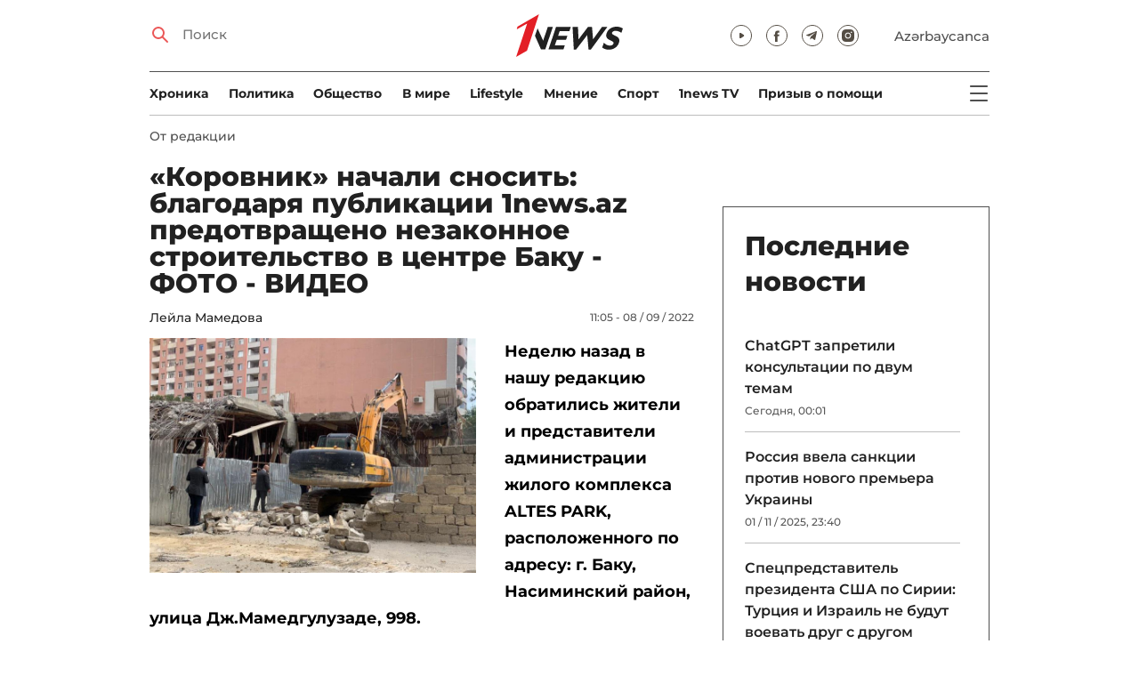

--- FILE ---
content_type: text/html; charset=UTF-8
request_url: https://1news.az/news/20220908105426726-Korovnik-nachali-snosit-blagodarya-publikatsii-1news-az-predotvrashceno-nezakonnoe-stroitelstvo-v-tsentre-Baku-FOTO-VIDEO
body_size: 13605
content:
<!DOCTYPE html>
<html lang="ru">
<head>

    <meta name="viewport" content="width=device-width, initial-scale=1.0, user-scalable=yes">
<meta charset="UTF-8">

<link href="/assets/css/common.min.css?23-oct-2025" rel="stylesheet">

<meta name="Author" content="1news.az">
<meta name="Developer" content="WEBB">
<meta name="format-detection" content="telephone=no">

<!-- Global site tag (gtag.js) - Google Analytics -->
<script async src="https://www.googletagmanager.com/gtag/js?id=G-TB0Q4JN0PX"></script>
<script>
    window.dataLayer = window.dataLayer || [];
    function gtag(){dataLayer.push(arguments);}
    gtag('js', new Date());

    gtag('config', 'G-TB0Q4JN0PX');
</script>

<link rel="apple-touch-icon" sizes="180x180" href="/assets/i/favicons/apple-touch-icon.png">
<link rel="icon" type="image/png" sizes="32x32" href="/assets/i/favicons/favicon-32x32.png">
<link rel="icon" type="image/png" sizes="16x16" href="/assets/i/favicons/favicon-16x16.png">
<link rel="manifest" href="/assets/i/favicons/site.webmanifest">
<link rel="mask-icon" href="/assets/i/favicons/safari-pinned-tab.svg" color="#e31f26">
<link rel="shortcut icon" href="/assets/i/favicons/favicon.ico">
<meta name="msapplication-TileColor" content="#e31f26">
<meta name="msapplication-config" content="/assets/i/favicons/browserconfig.xml">
<meta name="theme-color" content="#ffffff">

<!-- Facebook Pixel Code --><script>!function(f,b,e,v,n,t,s){if(f.fbq)return;n=f.fbq=function(){n.callMethod?n.callMethod.apply(n,arguments):n.queue.push(arguments)};if(!f._fbq)f._fbq=n;n.push=n;n.loaded=!0;n.version='2.0';n.queue=[];t=b.createElement(e);t.async=!0;t.src=v;s=b.getElementsByTagName(e)[0];s.parentNode.insertBefore(t,s)}(window,document,'script','https://connect.facebook.net/en_US/fbevents.js'); fbq('init', '526040712135749'); fbq('track', 'PageView');</script><noscript> <img height="1" width="1" src="https://www.facebook.com/tr?id=526040712135749&ev=PageView&noscript=1"/></noscript><!-- End Facebook Pixel Code -->

<!-- metrix //-->
<script src="https://cdn.gravitec.net/storage/97bcb0c7177f01ebb65ab695c78a475f/client.js" async></script>
<script>
    window.digitalks=window.digitalks||new function(){var t=this;t._e=[],t._c={},t.config=function(c){var i;t._c=c,t._c.script_id?((i=document.createElement("script")).src="//data.digitalks.az/v1/scripts/"+t._c.script_id+"/track.js?&cb="+Math.random(),i.async=!0,document.head.appendChild(i)):console.error("digitalks: script_id cannot be empty!")};["track","identify"].forEach(function(c){t[c]=function(){t._e.push([c].concat(Array.prototype.slice.call(arguments,0)))}})};

    digitalks.config({
        script_id: "73d0b6e3-59b4-49de-ab3e-a1040c042b44",
        page_url: location.href,
        referrer: document.referrer
    })
</script>
<!-- end of metrix //-->
    <title>«Коровник» начали сносить: благодаря публикации 1news.az предотвращено незаконное строительство в центре Баку - ФОТО - ВИДЕО | 1news.az | Новости</title>

    <meta name="Description" content="Неделю назад в нашу редакцию обратились жители и представители администрации жилого комплекса ALTES PARK, расположенного по адресу: г. Баку, Насиминский ...">

    <meta property="og:title" content="«Коровник» начали сносить: благодаря публикации 1news.az предотвращено незаконное строительство в центре Баку - ФОТО - ВИДЕО">
    <meta property="og:description" content="Неделю назад в нашу редакцию обратились жители и представители администрации жилого комплекса ALTES PARK, расположенного по адресу: г. Баку, Насиминский ...">
    <meta property="og:image" content="https://1news.az/images/2022/09/08/20220908105426726/thumbsharing.jpg?2022-09-08+11%3A21%3A12">
    <meta property="og:image:type" content="image/jpeg">
    <meta property="og:image:width" content="1200">
    <meta property="og:image:height" content="630">

    <meta property="og:type" content="article">
    <meta property="og:url" content="/news/20220908105426726-Korovnik-nachali-snosit-blagodarya-publikatsii-1news-az-predotvrashceno-nezakonnoe-stroitelstvo-v-tsentre-Baku-FOTO-VIDEO">
    <meta property="fb:pages" content="305995220062">
    <meta property="fb:app_id" content="1726445870922203">
    <meta name="twitter:card" content="summary_large_image">

    <link rel="canonical" href="https://1news.az/news/20220908105426726-Korovnik-nachali-snosit-blagodarya-publikatsii-1news-az-predotvrashceno-nezakonnoe-stroitelstvo-v-tsentre-Baku-FOTO-VIDEO">

    <link href="/assets/css/article.min.css?09-jun-2021" rel="stylesheet">

</head>

<body>

<div class="blurbg"></div>

<div class="topbanner desktop-banner">
    <ins><script type="text/javascript">(function () {var rand = Math.floor(Math.random() * 1e9);var adv_918_iad_div = document.createElement("div");adv_918_iad_div.setAttribute("id", "adviad-zoneid-918" +rand);adv_918_iad_div.style.cssText = "display: flex !important; justify-content: center !important;";document.currentScript.parentElement.appendChild(adv_918_iad_div);var adv_918_iad = document.createElement("script");adv_918_iad.setAttribute("zoneid", 918);adv_918_iad.src = "https://newmedia.az/nativebanner/get_ads.js?v=" + new Date().toJSON().slice(0,10).replace(/-/g,'.');adv_918_iad.async = true;document.currentScript.parentNode.appendChild(adv_918_iad);})();</script></ins>
</div>

<div class="topbanner mobile-banner">
    <ins><script type="text/javascript">(function () {var rand = Math.floor(Math.random() * 1e9);var adv_927_iad_div = document.createElement("div");adv_927_iad_div.setAttribute("id", "adviad-zoneid-927" +rand);adv_927_iad_div.style.cssText = "display: flex !important; justify-content: center !important;";document.currentScript.parentElement.appendChild(adv_927_iad_div);var adv_927_iad = document.createElement("script");adv_927_iad.setAttribute("zoneid", 927);adv_927_iad.src = "https://newmedia.az/nativebanner/get_ads.js?v=" + new Date().toJSON().slice(0,10).replace(/-/g,'.');adv_927_iad.async = true;document.currentScript.parentNode.appendChild(adv_927_iad);})();</script></ins>
</div>

<header class="centered" id="page-header">
    <div class="top">
        <div class="search">
            <i class="icon lupa"></i>

            <form action="/poisk/">
                <input type="text" name="q" id="searchInput" placeholder="Поиск">
                <label for="searchInput">Поиск</label>
            </form>
        </div>

        <div class="logo"><a href="/"><img src="/assets/i/1news-logo.svg" alt="1news.az"></a></div>
<!--        <div class="logo"><a href="/"><img src="/assets/i/1news-logo-xaribulbul.png" alt="1news.az"></a></div>-->
<!--        <div class="logo"><a href="/"><img src="/assets/i/logo-ny-n.svg" alt="1news.az"></a></div>-->
<!--        <div class="logo"><a href="/"><img src="/assets/i/logo-novruz.svg" alt="1news.az"></a></div>-->

        <div class="meta">
            <div class="socials">
                <a href="https://www.youtube.com/@1newsTVOnline" rel="noopener" aria-label="Наш youtube канал" target="_blank"><i class="icon yt"></i></a>
                <a href="https://www.facebook.com/1news.az/" rel="noopener" aria-label="Наш facebook канал" target="_blank"><i class="icon fb"></i></a>
<!--                <a href="https://twitter.com/www_1news_Az" rel="noopener" aria-label="Наш twitter канал" target="_blank"><i class="icon tw"></i></a>-->
                <a href="https://t.me/flash1news" rel="noopener" aria-label="Наш telegram канал" target="_blank"><i class="icon tg"></i></a>
                <a href="https://www.instagram.com/1news.aze/" rel="noopener" aria-label="Наш instagram канал" target="_blank"><i class="icon in"></i></a>
            </div>
            <div class="lang"><a href="/az">Azərbaycanca</a></div>

            <div class="mobileLang"><a href="/az">AZ</a></div>

            <span class="burger-bt">
                <i class="icon burger"></i>
            </span>
        </div>
    </div>

    <div class="mainNavHolder">
        <nav class="mainNav"><a href="/xronika/">Xроника</a><a href="/politika/">Политика</a><a href="/obshestvo/">Общество</a><a href="/world/">В мире</a><a href="/lifestyle/">Lifestyle</a><a href="/mnenie/">Мнение</a><a href="/sport/">Спорт</a><a href="/1news-tv/">1news TV</a><a href="/obshestvo/priziv-o-pomoshi/">Призыв о помощи</a></nav>

        <span class="burger-bt">
            <i class="icon burger"></i>
        </span>
    </div>

    <div class="popupNav" id="popupNav">
        <div class="logo"><a href="/"><img src="/assets/i/1news-logo.svg" alt="1news.az"></a></div>
<!--        <div class="logo"><a href="/"><img src="/assets/i/1news-logo-xaribulbul.png" alt="1news.az"></a></div>-->
<!--        <div class="logo"><a href="/"><img src="/assets/i/logo-ny-n.svg" alt="1news.az"></a></div>-->
<!--        <div class="logo"><a href="/"><img src="/assets/i/logo-novruz.svg" alt="1news.az"></a></div>-->

        <div class="close-bt"><i class="icon close"></i></div>

        <div class="socials">
            <a href="https://www.youtube.com/@1newsTVOnline" rel="noopener" aria-label="Наш youtube канал" target="_blank"><i class="icon yt"></i></a>
            <a href="https://www.facebook.com/1news.az/" rel="noopener" aria-label="Наш facebook канал" target="_blank"><i class="icon fb"></i></a>
<!--            <a href="https://twitter.com/www_1news_Az" rel="noopener" aria-label="Наш twitter канал" target="_blank"><i class="icon tw"></i></a>-->
            <a href="https://t.me/flash1news" rel="noopener" aria-label="Наш telegram канал" target="_blank"><i class="icon tg"></i></a>
            <a href="https://www.instagram.com/1news.aze/" rel="noopener" aria-label="Наш instagram канал" target="_blank"><i class="icon in"></i></a>
        </div>

        <div class="lang"><a href="/az">Azərbaycanca</a></div>

        <div class="mainNav">
            <div class="importantSections"><a href="/xronika/">Xроника</a><a href="/politika/">Политика</a><a href="/obshestvo/">Общество</a><a href="/hub/">News HUB</a>                <a href="/1news-tv/"><img src="/assets/i/1news-TV-logo.svg?16-jan-2022" alt="1news TV"></a>
            </div>

            <ul class="level1">
                <li><a href="/ekonomika/">Экономика</a><ul class="level1"><li><a href="/ekonomika/biznes/">Бизнес</a></li><li><a href="/ekonomika/expo/">Выставки</a></li></ul></li><li><a href="/world/">В мире</a><ul class="level1"><li><a href="/world/armenia/">Армения</a></li></ul></li><li><a href="/mnenie/">Мнение</a><ul class="level1"><li><a href="/mnenie/povestka-prezidenta/">Повестка Президента</a></li><li><a href="/mnenie/tochka-zreniya/">Точка зрения</a></li><li><a href="/mnenie/ot-redakcii/">От редакции</a></li><li><a href="/mnenie/intervyu/">Интервью</a></li></ul></li><li><a href="/obshestvo/">Общество</a><ul class="level1"><li><a href="/obshestvo/priziv-o-pomoshi/">Призыв о помощи</a></li></ul></li><li><a href="/lifestyle/">Lifestyle</a><ul class="level1"><li><a href="/lifestyle/pravila-jizni/">Правила жизни</a></li><li><a href="/lifestyle/nashi-za-rubejom/">Наши за рубежом</a></li><li><a href="/lifestyle/inspiring-women/">Inspiring Women</a></li></ul></li><li><a href="/sport/">Спорт</a><ul class="level1"><li><a href="/sport/football/">Футбол</a></li></ul></li>            </ul>
        </div>

        <nav class="secondaryNav"><a href="/reklama/">Реклама на сайте</a><a href="/ispolzovanie-informacii/">Использование
                информации</a><a href="/onas/">О нас</a></nav>
    </div>

    </header>
<section class="centered mainContainer">
    <div class="leftColumn">

        <article class="mainArticle">
            <a href="/mnenie/ot-redakcii/" class="sectionTitle">От редакции</a><h1 class="title">«Коровник» начали сносить: благодаря публикации 1news.az предотвращено незаконное строительство в центре Баку - ФОТО - ВИДЕО</h1><div class="authorNDate"><span class="author"><a href="/avtor/7-Leila-Mamedova">Лейла Мамедова</a></span><span class="date">11:05 - 08 / 09 / 2022</span></div><div class="content"><div class="thumb"><img src="/images/2022/09/08/20220908105426726/thumb.jpg?2022-09-08+11%3A21%3A12" alt="«Коровник» начали сносить: благодаря публикации 1news.az предотвращено незаконное строительство в центре Баку - ФОТО - ВИДЕО"></div><p paraeid="{bd13f396-c3c4-447b-acb7-e5dbd3433ed7}{160}" paraid="1873147746"><strong>Неделю назад в нашу редакцию обратились жители и представители администрации жилого комплекса ALTES PARK, расположенного по адресу: г. Баку, Насиминский район, улица Дж.Мамедгулузаде, 998. </strong>

<p paraeid="{bd13f396-c3c4-447b-acb7-e5dbd3433ed7}{206}" paraid="2140641302">Они сообщили о строительстве 9-этажного здания, которое возводится вблизи их жилого комплекса с грубым нарушением сразу нескольких норм и законов безопасности и градостроения, а также прав граждан. На вопрос возмущенных жильцов «что планируется располагать в мгногоэтажке?» один из представителей застройщика ответил – «коровник»…                <div class="AdviadNativeVideo" style="max-width: 720px;"></div>
                <script type="text/javascript">(function () {window._ttzi = 172; var adv_172_iad = document.createElement("script");adv_172_iad.src = "https://newmedia.az/nativevideo/get_ads.js?v=" + new Date().toJSON().slice(0,10).replace(/-/g,'.');adv_172_iad.async = true;(document.body || document.head || document.documentElement).appendChild(adv_172_iad);adv_172_iad.onload = function(){adv_172_iad.parentNode.removeChild(adv_172_iad);}})();</script>
                

<p paraeid="{bd13f396-c3c4-447b-acb7-e5dbd3433ed7}{236}" paraid="513468892">С просьбой об остановке незаконного строительства и сносе здания жильцы и администрация ALTES PARK неоднократно обращались в соответствующие государственные структуры, но тщетно. В итоге они обратились в <strong>1news.az</strong> с просьбой придать их проблеме огласке. После публикации <a href="https://1news.az/news/20220831041400152-ZHaloba-v-redaktsiyu-Proizvol-v-Nasiminskom-raione-ili-Ocherednoi-Korovnik-v-tsentre-Baku-FOTO" rel="noreferrer noopener" target="_blank">статьи</a> на нашем сайте ситуация, наконец, стала сдвигаться с мертвой точки.

<p paraeid="{3dd01d97-9565-4c89-80b6-4a7f00626107}{24}" paraid="123943103">Минувшим днем жители комплекса сообщили нам радостную новость – сотрудники МЧС начали сносить незаконно строящееся здание.

<p paraeid="{3dd01d97-9565-4c89-80b6-4a7f00626107}{32}" paraid="1177345033">«До этого на наши многочисленные просьбы снести здание в МЧС отвечали, что этим должна заниматься Исполнительная власть Насиминского района, которая давала разрешение на строительство. По их словам, застройщик брал разрешение на строительство небольшого частного дома, а стал возводить 9-этажное здание. Поэтому именно ИВ Насиминского района, чье разрешение было нарушено, должна сносить здание. В свою очередь, в ИВ района нам говорили совершенно противоположное – что этим должно заниматься МЧС.

<p paraeid="{3dd01d97-9565-4c89-80b6-4a7f00626107}{86}" paraid="1302184740">После публикаций на вашем сайте и в ряде других СМИ мы, наконец, добились того, за что так долго боролись. Сотрудники МЧС пришли и начали сносить незаконно строящееся здание. Однако снос пока не завершен. Представитель застройщика попросил дать им время для того, чтобы они могли убрать свои металлоконструкции и стройматериалы, а потом продолжить снос. Но мы очень рады, что процесс запущен и благодарим ваш портал за содействие», - сообщили жильцы в беседе с 1news.az, предоставив нам видеокадры сноса.

<p paraeid="{3dd01d97-9565-4c89-80b6-4a7f00626107}{145}" paraid="681755249"><iframe allow="accelerometer; autoplay; clipboard-write; encrypted-media; gyroscope; picture-in-picture" allowfullscreen="" frameborder="0" height="315" src="https://www.youtube.com/embed/QMNW-xFBaSk" title="YouTube video player" width="560"></iframe>
<div class="fotorama" data-width="100%" data-ratio="1200/800" data-nav="thumbs"><img src="/images/2022/09/08/20220908105426726/d_gallery/1.jpg" alt=""><img src="/images/2022/09/08/20220908105426726/d_gallery/2.jpg" alt=""><img src="/images/2022/09/08/20220908105426726/d_gallery/3.jpg" alt=""><img src="/images/2022/09/08/20220908105426726/d_gallery/4.jpg" alt=""></div><div style="clear:both;"></div></div><div class="articleBottom"><div class="authors"></div><div class="socials"><span>Поделиться:</span><a href="https://www.facebook.com/sharer/sharer.php?u=https%3A%2F%2F1news.az%2Fnews%2F20220908105426726-Korovnik-nachali-snosit-blagodarya-publikatsii-1news-az-predotvrashceno-nezakonnoe-stroitelstvo-v-tsentre-Baku-FOTO-VIDEO" rel="noopener" aria-label="Facebook" target="_blank" class="fb"></a><a href="https://x.com/intent/post?text=%C2%AB%D0%9A%D0%BE%D1%80%D0%BE%D0%B2%D0%BD%D0%B8%D0%BA%C2%BB+%D0%BD%D0%B0%D1%87%D0%B0%D0%BB%D0%B8+%D1%81%D0%BD%D0%BE%D1%81%D0%B8%D1%82%D1%8C%3A+%D0%B1%D0%BB%D0%B0%D0%B3%D0%BE%D0%B4%D0%B0%D1%80%D1%8F+%D0%BF%D1%83%D0%B1%D0%BB%D0%B8%D0%BA%D0%B0%D1%86%D0%B8%D0%B8+1news.az+%D0%BF%D1%80%D0%B5%D0%B4%D0%BE%D1%82%D0%B2%D1%80%D0%B0%D1%89%D0%B5%D0%BD%D0%BE+%D0%BD%D0%B5%D0%B7%D0%B0%D0%BA%D0%BE%D0%BD%D0%BD%D0%BE%D0%B5+%D1%81%D1%82%D1%80%D0%BE%D0%B8%D1%82%D0%B5%D0%BB%D1%8C%D1%81%D1%82%D0%B2%D0%BE+%D0%B2+%D1%86%D0%B5%D0%BD%D1%82%D1%80%D0%B5+%D0%91%D0%B0%D0%BA%D1%83+-+%D0%A4%D0%9E%D0%A2%D0%9E+-+%D0%92%D0%98%D0%94%D0%95%D0%9E&url=https%3A%2F%2F1news.az%2Fnews%2F20220908105426726-Korovnik-nachali-snosit-blagodarya-publikatsii-1news-az-predotvrashceno-nezakonnoe-stroitelstvo-v-tsentre-Baku-FOTO-VIDEO" rel="noopener" target="_blank" aria-label="Twitter" class="tw"></a><a href="https://api.whatsapp.com/send?text=https%3A%2F%2F1news.az%2Fnews%2F20220908105426726-Korovnik-nachali-snosit-blagodarya-publikatsii-1news-az-predotvrashceno-nezakonnoe-stroitelstvo-v-tsentre-Baku-FOTO-VIDEO" rel="noopener" aria-label="Whatsapp" target="_blank" class="wa"></a><a href="https://telegram.me/share/url?url=https%3A%2F%2F1news.az%2Fnews%2F20220908105426726-Korovnik-nachali-snosit-blagodarya-publikatsii-1news-az-predotvrashceno-nezakonnoe-stroitelstvo-v-tsentre-Baku-FOTO-VIDEO" rel="noopener" aria-label="Telegram" target="_blank" class="tg"></a></div><div class="views"><i></i>13623</div></div>
        </article>

        
        <div class="aktualnieNovosti hasbottomborder">
            <h2 class="title">Актуально</h2>

            <div class="newsHolder">
                <div class="news"><a href="/obshestvo/" class="sectionTitle">Общество</a><h3 class="title"><a href="/news/20251101110107181-V-ramkakh-proekta-Art-Weekend-sostoyalas-prezentatsiya-ocherednogo-proekta-Dykhanie-edinstvo-slova-i-zvuka-FOTO" class="title">В рамках проекта Art Weekend состоялась презентация очередного проекта «Дыхание -  ...</a></h3></div><div class="news"><a href="/sport/" class="sectionTitle">Спорт</a><h3 class="title"><a href="/news/20251101075745416-Elkhan-Mamedov-prinyal-uchastie-v-otkrytii-novykh-futbolnykh-obektov-FIFA-v-Nigere-FOTO-VIDEO" class="title">Эльхан Мамедов принял участие в открытии новых футбольных объектов FIFA в Нигере -  ...</a></h3></div><div class="news"><a href="/obshestvo/" class="sectionTitle">Общество</a><h3 class="title"><a href="/news/20251101071243773-V-Ismailly-proizoshlo-zemletryasenie" class="title">В Исмаиллы произошло землетрясение</a></h3></div><div class="news"><a href="/politika/" class="sectionTitle">Политика</a><h3 class="title"><a href="/news/20251101051911808-KHikmet-Gadzhiev-opublikoval-foto-Zangezurskogo-koridora" class="title">Хикмет Гаджиев опубликовал фото Зангезурского коридора</a></h3></div>            </div>
        </div>

        <div class="leftColumnBanner"></div>

        <div class="mobileBanner">
            <ins>
                <script type="text/javascript">(function() {
                        var rand = Math.floor(Math.random() * 1e9);
                        var adv_928_iad_div = document.createElement("div");
                        adv_928_iad_div.setAttribute("id", "adviad-zoneid-928" + rand);
                        adv_928_iad_div.style.cssText = "display: flex !important; justify-content: center !important;";
                        document.currentScript.parentElement.appendChild(adv_928_iad_div);
                        var adv_928_iad = document.createElement("script");
                        adv_928_iad.setAttribute("zoneid", 928);
                        adv_928_iad.src = "https://newmedia.az/nativebanner/get_ads.js?v=" + new Date().toJSON().slice(0, 10).replace(/-/g, '.');
                        adv_928_iad.async = true;
                        document.currentScript.parentNode.appendChild(adv_928_iad);
                    })();</script>
            </ins>
        </div>

        <div class="fourNews">
            <h2 class="title">От редакции</h2><div class="newsHolder"><div class="news"><a href="/news/20250717043418553-PARKI-BAKU-Zabytyi-Gala-park-kak-byloe-velikolepie-prevratilos-v-gorod-prizrak-FOTO-VIDEO"><figure><img src="/images/2025/07/17/20250717043418553/thumb.jpg?2025-07-18+09%3A33%3A43" loading="lazy" alt=""></figure></a><h3 class="title"><a href="/news/20250717043418553-PARKI-BAKU-Zabytyi-Gala-park-kak-byloe-velikolepie-prevratilos-v-gorod-prizrak-FOTO-VIDEO">ПАРКИ БАКУ. Забытый «Гала-парк»: как былое великолепие превратилось в город-призрак - ФОТО - ВИДЕО</a></h3></div><div class="news"><a href="/news/20250311060243855-Ot-glavnogo-redaktora"><figure><img src="/images/2025/03/11/20250311060243855/thumb.jpg?2025-04-29+22%3A23%3A25" loading="lazy" alt=""></figure></a><h3 class="title"><a href="/news/20250311060243855-Ot-glavnogo-redaktora">От главного редактора</a></h3></div><div class="news"><a href="/news/20250310115031807-Vozrast-zrelosti-i-novykh-gorizontov-Nam-ispolnyaetsya-18-let"><figure><img src="/images/2025/03/10/20250310115031807/thumb.jpg?2025-03-12+10%3A49%3A13" loading="lazy" alt=""></figure></a><h3 class="title"><a href="/news/20250310115031807-Vozrast-zrelosti-i-novykh-gorizontov-Nam-ispolnyaetsya-18-let">Возраст зрелости и новых горизонтов: Нам исполняется 18 лет</a></h3></div><div class="news"><a href="/news/20160226101711054-Vospominaniya-ochevidtsev-KHodzhalinskii-genotsid-gore-kotoroe-ne-lechit-vremya-FOTO-VIDEO"><figure><img src="/images/2016/02/26/20160226101711054/thumb.jpg?2025-02-26+09%3A20%3A16" loading="lazy" alt=""></figure></a><h3 class="title"><a href="/news/20160226101711054-Vospominaniya-ochevidtsev-KHodzhalinskii-genotsid-gore-kotoroe-ne-lechit-vremya-FOTO-VIDEO">Воспоминания очевидцев: Ходжалинский геноцид - горе, которое не лечит время – ФОТО – ВИДЕО</a></h3></div></div>        </div>

        <div class="mobileBanner">
            <ins>
                <script type="text/javascript">(function() {
                        var rand = Math.floor(Math.random() * 1e9);
                        var adv_928_iad_div = document.createElement("div");
                        adv_928_iad_div.setAttribute("id", "adviad-zoneid-928" + rand);
                        adv_928_iad_div.style.cssText = "display: flex !important; justify-content: center !important;";
                        document.currentScript.parentElement.appendChild(adv_928_iad_div);
                        var adv_928_iad = document.createElement("script");
                        adv_928_iad.setAttribute("zoneid", 928);
                        adv_928_iad.src = "https://newmedia.az/nativebanner/get_ads.js?v=" + new Date().toJSON().slice(0, 10).replace(/-/g, '.');
                        adv_928_iad.async = true;
                        document.currentScript.parentNode.appendChild(adv_928_iad);
                    })();</script>
            </ins>
        </div>

        <div class="fiveNews hasbottomborder">
            <h2 class="title">Выбор редактора</h2>

            <div class="newsHolder">
                <div class="news"><a href="/news/20251023040723520-Dialog-bez-tretikh-storon-Grazhdanskoe-obshcestvo-sposobstvuet-ukrepleniyu-doveriya"><figure><img src="/images/2025/10/23/20251023040723520/thumb.jpg?2025-10-24+15%3A47%3A31" loading="lazy" alt=""></figure></a><h3 class="title"><a href="/news/20251023040723520-Dialog-bez-tretikh-storon-Grazhdanskoe-obshcestvo-sposobstvuet-ukrepleniyu-doveriya">Диалог без третьих сторон: Гражданское общество способствует укреплению доверия</a></h3></div><div class="news"><a href="/news/20251022070402922-Dvustoronnii-kruglyi-stol-predstavitelei-grazhdanskogo-obshcestva-Azerbaidzhana-i-Armenii-sostoyalsya-v-Erevane"><figure><img src="/images/2025/10/22/20251022070402922/thumb.jpg?2025-10-28+10%3A45%3A21" loading="lazy" alt=""></figure></a><h3 class="title"><a href="/news/20251022070402922-Dvustoronnii-kruglyi-stol-predstavitelei-grazhdanskogo-obshcestva-Azerbaidzhana-i-Armenii-sostoyalsya-v-Erevane">Двусторонний круглый стол представителей гражданского общества Азербайджана и Армении состоялся в Ереване</a></h3></div><div class="news"><a href="/news/20250927123451923-Dolzhny-li-my-pomnit-Pamyat-kak-osnova-ustoichivogo-budushcego"><figure><img src="/images/2025/09/27/20250927123451923/thumb.jpg?2025-09-29+13%3A44%3A47" loading="lazy" alt=""></figure></a><h3 class="title"><a href="/news/20250927123451923-Dolzhny-li-my-pomnit-Pamyat-kak-osnova-ustoichivogo-budushcego">Должны ли мы помнить? Память как основа устойчивого будущего</a></h3></div><div class="news"><a href="/news/20250910103102581-Myagkaya-sila-diplomatii-Mekhriban-Alieva-i-Zakhra-Pezeshkian-i-yazyk-ne-nuzhdayushciisya-v-perevode-FOTO-VIDEO"><figure><img src="/images/2025/09/10/20250910103102581/thumb.jpg?2025-09-12+15%3A31%3A05" loading="lazy" alt=""></figure></a><h3 class="title"><a href="/news/20250910103102581-Myagkaya-sila-diplomatii-Mekhriban-Alieva-i-Zakhra-Pezeshkian-i-yazyk-ne-nuzhdayushciisya-v-perevode-FOTO-VIDEO">«Мягкая сила» дипломатии: Мехрибан Алиева и Захра Пезешкиан и язык, не нуждающийся в переводе - ФОТО - ВИДЕО</a></h3></div><div class="news"><a href="/news/20250809031323629-Pobeditel-Ot-Otechestvennoi-voiny-do-Sammita-mira-Istoriya-kotoruyu-napisal-Ilkham-Aliev"><figure><img src="/images/2025/08/09/20250809031323629/thumb.jpg?2025-08-18+13%3A40%3A22" loading="lazy" alt=""></figure></a><h3 class="title"><a href="/news/20250809031323629-Pobeditel-Ot-Otechestvennoi-voiny-do-Sammita-mira-Istoriya-kotoruyu-napisal-Ilkham-Aliev">Победитель. От Отечественной войны до Саммита мира: История, которую написал Ильхам Алиев</a></h3></div>            </div>
        </div>

        <div class="mobileBanner">
            <ins>
                <script type="text/javascript">(function() {
                        var rand = Math.floor(Math.random() * 1e9);
                        var adv_928_iad_div = document.createElement("div");
                        adv_928_iad_div.setAttribute("id", "adviad-zoneid-928" + rand);
                        adv_928_iad_div.style.cssText = "display: flex !important; justify-content: center !important;";
                        document.currentScript.parentElement.appendChild(adv_928_iad_div);
                        var adv_928_iad = document.createElement("script");
                        adv_928_iad.setAttribute("zoneid", 928);
                        adv_928_iad.src = "https://newmedia.az/nativebanner/get_ads.js?v=" + new Date().toJSON().slice(0, 10).replace(/-/g, '.');
                        adv_928_iad.async = true;
                        document.currentScript.parentNode.appendChild(adv_928_iad);
                    })();</script>
            </ins>
        </div>

        <div class="fourNews mobileOneBigThumb">
            <h2 class="title">Новости для вас</h2>

            <div class="newsHolder">
                            </div>
        </div>
    </div>

    <div class="rightColumn">
        <div class="rightColumnFirstBanner">
            <ins><script type="text/javascript">(function () {var rand = Math.floor(Math.random() * 1e9);var adv_921_iad_div = document.createElement("div");adv_921_iad_div.setAttribute("id", "adviad-zoneid-921" +rand);adv_921_iad_div.style.cssText = "display: flex !important; justify-content: center !important;";document.currentScript.parentElement.appendChild(adv_921_iad_div);var adv_921_iad = document.createElement("script");adv_921_iad.setAttribute("zoneid", 921);adv_921_iad.src = "https://newmedia.az/nativebanner/get_ads.js?v=" + new Date().toJSON().slice(0,10).replace(/-/g,'.');adv_921_iad.async = true;document.currentScript.parentNode.appendChild(adv_921_iad);})();</script></ins>
    </div>



<article class="latestNews tablet-portrait-up-show">
    <h2 class="title">Последние новости</h2>

    <div class="newsHolder">
        <div class="news"><h3 class="title"><a href="/news/20251101114752658-ChatGPT-zapretili-konsultatsii-po-dvum-temam" target="_blank">ChatGPT запретили консультации по двум темам</h3></a><span class="date">Сегодня, 00:01</span></div><div class="news"><h3 class="title"><a href="/news/20251101114441982-Rossiya-vvela-sanktsii-protiv-novogo-premera-Ukrainy" target="_blank">Россия ввела санкции против нового премьера Украины</h3></a><span class="date">01 / 11 / 2025, 23:40</span></div><div class="news"><h3 class="title"><a href="/news/20251101113825668-Spetspredstavitel-prezidenta-SSHA-po-Sirii-Turtsiya-i-Izrail-ne-budut-voevat-drug-s-drugom" target="_blank">Спецпредставитель президента США по Сирии: Турция и Израиль не будут воевать друг с другом</h3></a><span class="date">01 / 11 / 2025, 23:20</span></div><div class="news"><h3 class="title"><a href="/news/20251101110107181-V-ramkakh-proekta-Art-Weekend-sostoyalas-prezentatsiya-ocherednogo-proekta-Dykhanie-edinstvo-slova-i-zvuka-FOTO" class="bold" target="_blank">В рамках проекта Art Weekend состоялась презентация очередного проекта «Дыхание - единство слова и звука» - ФОТО</h3></a><span class="date">01 / 11 / 2025, 23:00</span></div><div class="news"><h3 class="title"><a href="/news/20251101095601743-Vitse-prezidenta-SSHA-raskritikovali-za-zhelanii-pomenyat-veru-zheny" target="_blank">Вице-президента США раскритиковали за желании поменять веру жены</h3></a><span class="date">01 / 11 / 2025, 22:30</span></div><div class="news"><h3 class="title"><a href="/news/20251101100421361-Posol-SSHA-v-Turtsii-My-stanem-svidetelem-sotrudnichestva-gosudarstv-ot-Kaspiiskogo-do-Sredizemnogo-morei" target="_blank">Посол США в Турции: «Мы станем свидетелем сотрудничества государств от Каспийского до Средиземного морей»</h3></a><span class="date">01 / 11 / 2025, 22:11</span></div><div class="news"><h3 class="title"><a href="/news/20251101093600208-V-Turtsii-zaderzhany-8-voennosluzhashcikh-podozrevaemykh-v-svyazyakh-s-FETO" target="_blank">В Турции задержаны 8 военнослужащих, подозреваемых в связях с FETÖ</h3></a><span class="date">01 / 11 / 2025, 21:46</span></div><div class="news"><h3 class="title"><a href="/news/20251101092945251-Tramp-mozhet-stat-pervym-prezidentom-SSHA-posetivshim-preniya-v-Verkhovnom-sude" target="_blank">Трамп может стать первым президентом США, посетившим прения в Верховном суде</h3></a><span class="date">01 / 11 / 2025, 21:32</span></div><div class="news"><h3 class="title"><a href="/news/20251101091831365-Bloomberg-u-liderov-Latinskoi-Ameriki-net-edinoi-pozitsii-po-Venesuele" target="_blank">Bloomberg: у лидеров Латинской Америки нет единой позиции по Венесуэле</h3></a><span class="date">01 / 11 / 2025, 21:10</span></div><div class="news"><h3 class="title"><a href="/news/20251101085020503-Prezident-Sirii-posetit-Vashington" target="_blank">Президент Сирии посетит Вашингтон</h3></a><span class="date">01 / 11 / 2025, 20:38</span></div><div class="news"><h3 class="title"><a href="/news/20251101074711151-Neftchi-razgromil-Kyapaz-so-schetom-5-1" target="_blank">«Нефтчи» разгромил «Кяпаз» со счетом 5:1</h3></a><span class="date">01 / 11 / 2025, 20:12</span></div><div class="news"><h3 class="title"><a href="/news/20251101075745416-Elkhan-Mamedov-prinyal-uchastie-v-otkrytii-novykh-futbolnykh-obektov-FIFA-v-Nigere-FOTO-VIDEO" class="bold" target="_blank">Эльхан Мамедов принял участие в открытии новых футбольных объектов FIFA в Нигере - ФОТО - ВИДЕО</h3></a><span class="date">01 / 11 / 2025, 20:02</span></div><div class="news"><h3 class="title"><a href="/news/20251101063529469-Poyavilos-pervoe-foto-P-Diddy-v-tyurme" target="_blank">Появилось первое фото P. Diddy в тюрьме</h3></a><span class="date">01 / 11 / 2025, 19:47</span></div><div class="news"><h3 class="title"><a href="/news/20251101072920756-S-segodnyashnego-dnya-v-armyanskie-pasporta-stavitsya-novyi-shtamp-bez-gory-Agrydag" target="_blank">С сегодняшнего дня в армянские паспорта ставится новый штамп без горы Агрыдаг</h3></a><span class="date">01 / 11 / 2025, 19:29</span></div><div class="news"><h3 class="title"><a href="/news/20251101071243773-V-Ismailly-proizoshlo-zemletryasenie" class="bold" target="_blank">В Исмаиллы произошло землетрясение</h3></a><span class="date">01 / 11 / 2025, 19:12</span></div><div class="news"><h3 class="title"><a href="/news/20251101064657594-Glava-MID-Estonii-otmetil-vazhnuyu-rol-Turtsii-v-normalizatsii-otnoshenii-mezhdu-Azerbaidzhanom-i-Armeniei" class="bold" target="_blank">Глава МИД Эстонии отметил важную роль Турции в нормализации отношений между Азербайджаном и Арменией</h3></a><span class="date">01 / 11 / 2025, 18:47</span></div><div class="news"><h3 class="title"><a href="/news/20251101062038467-V-Baku-prokhodit-Festival-olivok" target="_blank">В Баку проходит Фестиваль оливок</h3></a><span class="date">01 / 11 / 2025, 18:30</span></div><div class="news"><h3 class="title"><a href="/news/20251101055954926-Si-TSzinpina-poprosili-podruzhit-YUzhnuyu-Koreyu-i-KNDR" target="_blank">Си Цзиньпина попросили подружить Южную Корею и КНДР</h3></a><span class="date">01 / 11 / 2025, 18:10</span></div><div class="news"><h3 class="title"><a href="/news/20251101054238703-Korol-Velikobritanii-budet-vyplachivat-posobie-opalnomu-printsu-Endryu" target="_blank">Король Великобритании будет выплачивать «пособие» опальному принцу Эндрю</h3></a><span class="date">01 / 11 / 2025, 17:48</span></div><div class="news"><h3 class="title"><a href="/news/20251101052835349-V-Armenii-v-shkolakh-vvedut-dobrovolnoe-izuchenie-azerbaidzhanskogo-yazyka" class="bold" target="_blank">В Армении в школах введут добровольное изучение азербайджанского языка</h3></a><span class="date">01 / 11 / 2025, 17:35</span></div>    </div>

    <a href="/lenta/" class="allnews">Все новости</a>
</article>

<div class="rightColumnSecondBanner">
    <ins><script type="text/javascript">(function () {var rand = Math.floor(Math.random() * 1e9);var adv_922_iad_div = document.createElement("div");adv_922_iad_div.setAttribute("id", "adviad-zoneid-922" +rand);adv_922_iad_div.style.cssText = "display: flex !important; justify-content: center !important;";document.currentScript.parentElement.appendChild(adv_922_iad_div);var adv_922_iad = document.createElement("script");adv_922_iad.setAttribute("zoneid", 922);adv_922_iad.src = "https://newmedia.az/nativebanner/get_ads.js?v=" + new Date().toJSON().slice(0,10).replace(/-/g,'.');adv_922_iad.async = true;document.currentScript.parentNode.appendChild(adv_922_iad);})();</script></ins>
</div>    </div>
</section>

<div class="videoBlock">
    <div class="centered">
        <a href="/1news-tv/" class="titleLogo"><img src="/assets/i/1news-TV-logo-darkmode.svg?16-jan-2022" alt="1news TV"></a><h2 class="visually-hidden"><a href="/1news-tv/">1news TV</a></h2><div class="bigVideo"><figure><a href="/news/20251006114025776-Selo-kotoroe-otkrylos-miru-turisticheskoe-chudo-yuga-Azerbaidzhana-FOTO-VIDEO"><img src="/images/2025/10/06/20251006114025776/thumb.jpg?2025-10-06+13%3A10%3A18" loading="lazy" alt="Село, которое открылось миру: туристическое чудо юга Азербайджана - ФОТО - ВИДЕО"></a></figure><div class="desc"><a href="/1news-tv/" class="sectionTitle">1news TV</a><h3><a href="/news/20251006114025776-Selo-kotoroe-otkrylos-miru-turisticheskoe-chudo-yuga-Azerbaidzhana-FOTO-VIDEO" class="title">Село, которое открылось миру: туристическое чудо юга Азербайджана - ФОТО - ВИДЕО</a></h3><a href="/news/20251006114025776-Selo-kotoroe-otkrylos-miru-turisticheskoe-chudo-yuga-Azerbaidzhana-FOTO-VIDEO" class="txt">3 октября при организации Государственного агентства по туризму Азербайджана был проведён медиатур в одно из самых живописных сёл южного региона</a><span class="date">06 / 10 / 2025, 13:00</span></div></div><div class="videoNewsHolder"><div class="news"><a href="/news/20250916114117355-Dvukhkolesniki-v-Baku-komfort-ili-opasnost-VIDEOREPORTAZH"><figure><img src="/images/2025/09/16/20250916114117355/thumb.jpg?2025-09-17+09%3A58%3A15" loading="lazy" alt="Двухколесники в Баку: комфорт или опасность? - ВИДЕОРЕПОРТАЖ"></figure></a><h3 class="title"><a href="/news/20250916114117355-Dvukhkolesniki-v-Baku-komfort-ili-opasnost-VIDEOREPORTAZH">Двухколесники в Баку: комфорт или опасность? - ВИДЕОРЕПОРТАЖ</a></h3><span class="date">17 / 09 / 2025, 10:00</span></div><div class="news"><a href="/news/20250915121843968-Emotsii-15-sentyabrya-ulybki-i-slezy-detishek-VIDEOREPORTAZH"><figure><img src="/images/2025/09/15/20250915121843968/thumb.jpg?2025-09-15+12%3A31%3A37" loading="lazy" alt="Эмоции 15 сентября: улыбки и слезы детишек - ВИДЕОРЕПОРТАЖ"></figure></a><h3 class="title"><a href="/news/20250915121843968-Emotsii-15-sentyabrya-ulybki-i-slezy-detishek-VIDEOREPORTAZH">Эмоции 15 сентября: улыбки и слезы детишек - ВИДЕОРЕПОРТАЖ</a></h3><span class="date">15 / 09 / 2025, 12:30</span></div><div class="news"><a href="/news/20250828092354539-SHkolnye-raskhody-2025-vo-skolko-oboidyotsya-podgotovka-rebyonka-VIDEOREPORTAZH"><figure><img src="/images/2025/08/28/20250828092354539/thumb.jpg?2025-08-28+11%3A27%3A49" loading="lazy" alt="Школьные расходы-2025: во сколько обойдётся подготовка ребёнка? - ВИДЕОРЕПОРТАЖ"></figure></a><h3 class="title"><a href="/news/20250828092354539-SHkolnye-raskhody-2025-vo-skolko-oboidyotsya-podgotovka-rebyonka-VIDEOREPORTAZH">Школьные расходы-2025: во сколько обойдётся подготовка ребёнка? - ВИДЕОРЕПОРТАЖ</a></h3><span class="date">28 / 08 / 2025, 11:30</span></div><div class="news"><a href="/news/20250812025209634-Emin-Milli-Na-samom-dele-u-Armenii-i-Azerbaidzhana-est-i-mogut-byt-obshcie-interesy-VIDEOINTERVYU"><figure><img src="/images/2025/08/12/20250812025209634/thumb.jpg?2025-08-12+16%3A40%3A29" loading="lazy" alt="Эмин Милли: На самом деле у Армении и Азербайджана есть и могут быть общие интересы - ВИДЕОИНТЕРВЬЮ"></figure></a><h3 class="title"><a href="/news/20250812025209634-Emin-Milli-Na-samom-dele-u-Armenii-i-Azerbaidzhana-est-i-mogut-byt-obshcie-interesy-VIDEOINTERVYU">Эмин Милли: На самом деле у Армении и Азербайджана есть и могут быть общие интересы - ВИДЕОИНТЕРВЬЮ</a></h3><span class="date">12 / 08 / 2025, 15:52</span></div><div class="news"><a href="/news/20250811011118457-Zamerli-navsegda-Pochemu-eskalatory-v-bakinskikh-perekhodakh-ne-rabotayut-godami-FOTO-VIDEOREPORTAZH"><figure><img src="/images/2025/08/11/20250811011118457/thumb.jpg?2025-08-13+10%3A01%3A40" loading="lazy" alt="Замерли навсегда? Почему эскалаторы в бакинских переходах не работают годами? - ФОТО - ВИДЕОРЕПОРТАЖ"></figure></a><h3 class="title"><a href="/news/20250811011118457-Zamerli-navsegda-Pochemu-eskalatory-v-bakinskikh-perekhodakh-ne-rabotayut-godami-FOTO-VIDEOREPORTAZH">Замерли навсегда? Почему эскалаторы в бакинских переходах не работают годами? - ФОТО - ВИДЕОРЕПОРТАЖ</a></h3><span class="date">12 / 08 / 2025, 11:10</span></div></div>    </div>
</div><div class="centered">
    <footer id="page-footer">
        <nav class="footmenu">
            <a href="/reklama/">Реклама на сайте</a>
            <a href="/ispolzovanie-informacii/">Использование информации</a>
            <a href="/onas/">О нас</a>
        </nav>

        <div class="copyright">
            При использовании материалов гиперссылка на сайт <a href="https://1news.az">1news.az</a>
            обязательна.<br><br>
            &copy; Copyright 2007-2025. First News Media<br>
            Все права защищены<br>

            <div class="liveinternet" style="padding-top: 8px;">
                                    <!--LiveInternet counter--><a href="https://www.liveinternet.ru/click" rel="noopener"
                                                  target="_blank"><img id="licntD2AB" width="88" height="31" style="border:0"
                                                                       title="LiveInternet: number of pageviews for 24 hours, of visitors for 24 hours and for today is shown"
                                                                       src="[data-uri]"
                                                                       alt=""/></a>
                    <script>(function(d, s) {
                            d.getElementById("licntD2AB").src =
                                "https://counter.yadro.ru/hit?t14.4;r" + escape(d.referrer) +
                                ((typeof (s) == "undefined") ? "" : ";s" + s.width + "*" + s.height + "*" +
                                    (s.colorDepth ? s.colorDepth : s.pixelDepth)) + ";u" + escape(d.URL) +
                                ";h" + escape(d.title.substring(0, 150)) + ";" + Math.random()
                        })
                        (document, screen)</script><!--/LiveInternet-->
                                </div>
        </div>
    </footer>
</div>

<div class="bgBanners">
    <div class="bgLeftBanner">
        <!--Add this code to left banner div-->
        <div id="bg_adviad_left" class="bg_adviad_both" style="z-index: 999999"></div>
    </div>
    <div class="bgRightBanner">
        <!--Add this code to right banner div-->
        <div id="bg_adviad_right" class="bg_adviad_both" style="z-index: 999999"><script type="text/javascript">(function () {var adv_936_iad = document.createElement("script");adv_936_iad.setAttribute("zoneid", 936);adv_936_iad.src = "https://newmedia.az/nativebanner/get_ads.js?v=" + new Date().toJSON().slice(0,10).replace(/-/g,'.');adv_936_iad.async = true;document.currentScript.parentNode.appendChild(adv_936_iad);})();</script></div>
    </div>
</div>

<!--<script src="//www.gstatic.com/firebasejs/3.6.8/firebase.js"></script>-->
<script src="/assets/js/app.js?22-jun-2021v2" async></script>

<script async src="https://pagead2.googlesyndication.com/pagead/js/adsbygoogle.js?client=ca-pub-9598875760165894" crossorigin="anonymous"></script>

<!-- azercell fullscreen //-->
<ins data-revive-zoneid="428" data-revive-id="144e1bb6fa796840b2323709bbb2f595"></ins>
<script async src="//ads2.imv.az/www/delivery/asyncjs.php"></script>
<script type="application/ld+json">
    {
        "@context": "https://schema.org",
        "@type": "NewsArticle",
        "headline": "«Коровник» начали сносить: благодаря публикации 1news.az предотвращено незаконное строительство в центре Баку - ФОТО - ВИДЕО",
            "image": [
                "https://1news.az/images/2022/09/08/20220908105426726/thumb.jpg",
"https://1news.az/images/2022/09/08/20220908105426726/d_gallery/1.jpg",
"https://1news.az/images/2022/09/08/20220908105426726/d_gallery/2.jpg",
"https://1news.az/images/2022/09/08/20220908105426726/d_gallery/3.jpg",
"https://1news.az/images/2022/09/08/20220908105426726/d_gallery/4.jpg"    ],
      "datePublished": "2022-09-08T11:05:00+04:00",
      "dateModified": "2022-09-08T11:21:12+04:00"
    ,"author": [{
                "@type": "Person",
                "name": "Лейла Мамедова",
                "url": "https://1news.az/avtor/7-Leila-Mamedova"
            }]    }
</script>

<script type="application/ld+json">
    {
        "@context": "https://schema.org",
        "@type": "BreadcrumbList",
        "itemListElement": [
                              {
            "@type": "ListItem",
            "position": 1,
            "name": "Мнение",
            "item": "https://1news.az/mnenie/"
        },
                    {
            "@type": "ListItem",
            "position": 2,
            "name": "От редакции",
            "item": "https://1news.az/mnenie/ot-redakcii/"
        },{
            "@type": "ListItem",
            "position": 3,
            "name": "«Коровник» начали сносить: благодаря публикации 1news.az предотвращено незаконное строительство в центре Баку - ФОТО - ВИДЕО"
        }]
    }
</script>

<script defer src="https://static.cloudflareinsights.com/beacon.min.js/vcd15cbe7772f49c399c6a5babf22c1241717689176015" integrity="sha512-ZpsOmlRQV6y907TI0dKBHq9Md29nnaEIPlkf84rnaERnq6zvWvPUqr2ft8M1aS28oN72PdrCzSjY4U6VaAw1EQ==" data-cf-beacon='{"version":"2024.11.0","token":"ed6ef5ff2bcc46edb01d7b4c0bbb1c67","r":1,"server_timing":{"name":{"cfCacheStatus":true,"cfEdge":true,"cfExtPri":true,"cfL4":true,"cfOrigin":true,"cfSpeedBrain":true},"location_startswith":null}}' crossorigin="anonymous"></script>
</body>
</html>


--- FILE ---
content_type: text/html; charset=utf-8
request_url: https://www.google.com/recaptcha/api2/aframe
body_size: 265
content:
<!DOCTYPE HTML><html><head><meta http-equiv="content-type" content="text/html; charset=UTF-8"></head><body><script nonce="-2HMtEgYokCypPsyDvooDg">/** Anti-fraud and anti-abuse applications only. See google.com/recaptcha */ try{var clients={'sodar':'https://pagead2.googlesyndication.com/pagead/sodar?'};window.addEventListener("message",function(a){try{if(a.source===window.parent){var b=JSON.parse(a.data);var c=clients[b['id']];if(c){var d=document.createElement('img');d.src=c+b['params']+'&rc='+(localStorage.getItem("rc::a")?sessionStorage.getItem("rc::b"):"");window.document.body.appendChild(d);sessionStorage.setItem("rc::e",parseInt(sessionStorage.getItem("rc::e")||0)+1);localStorage.setItem("rc::h",'1762035315383');}}}catch(b){}});window.parent.postMessage("_grecaptcha_ready", "*");}catch(b){}</script></body></html>